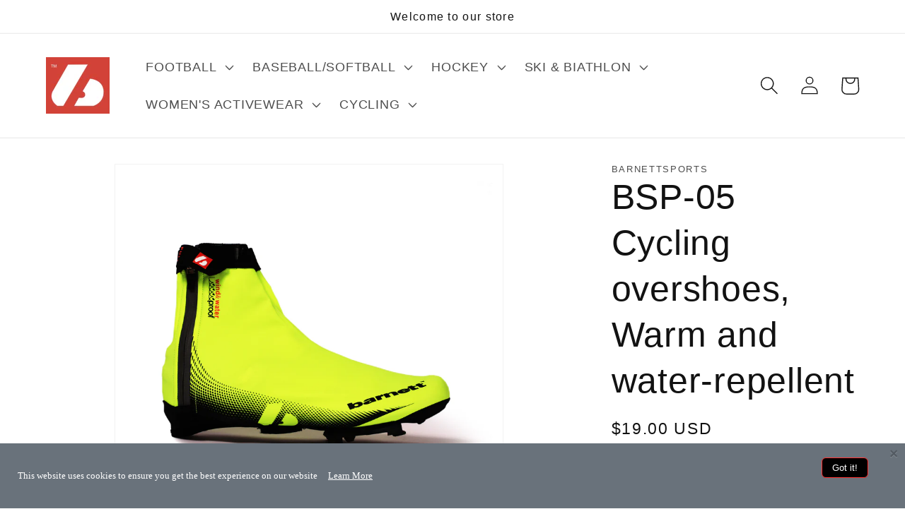

--- FILE ---
content_type: text/css
request_url: https://barnett.store/cdn/shop/t/8/assets/boost-sd-custom.css?v=1769268879527
body_size: -539
content:
.boost-sd__filter-option-item-label{text-transform:capitalize}.boost-sd__product-image-column{flex-direction:row-reverse}
/*# sourceMappingURL=/cdn/shop/t/8/assets/boost-sd-custom.css.map?v=1769268879527 */


--- FILE ---
content_type: text/javascript
request_url: https://barnett.store/cdn/shop/t/8/assets/boost-sd-custom.js?v=1769268879527
body_size: -631
content:
//# sourceMappingURL=/cdn/shop/t/8/assets/boost-sd-custom.js.map?v=1769268879527


--- FILE ---
content_type: text/javascript; charset=utf-8
request_url: https://barnett.store/products/bsp-05-cycling-overshoes-warm-and-water-repellent.js
body_size: 1145
content:
{"id":4667857600571,"title":"BSP-05 Cycling overshoes, Warm and water-repellent","handle":"bsp-05-cycling-overshoes-warm-and-water-repellent","description":"\u003cp\u003eAn optimal blend of comfort and performance. Neoprene, polyester. Velcro flap on top - zip at the back. Warm and water-repellent Sizing - S: around 38, M: 39-40, L: 41-43, XL : 44-45\u003c\/p\u003e\n\u003cfigure\u003e\u003ciframe width=\"791\" height=\"445\" src=\"https:\/\/www.youtube.com\/embed\/gqEENg_V0nY?list=PLXR7yWqGbbBmV44U8pvpVhia0KvxafEXG\" frameborder=\"0\" allow=\"accelerometer; autoplay; encrypted-media; gyroscope; picture-in-picture\" allowfullscreen=\"\"\u003e\u003c\/iframe\u003e\u003c\/figure\u003e","published_at":"2020-03-19T02:40:49-05:00","created_at":"2020-03-19T02:40:53-05:00","vendor":"barnettsports","type":"GLOVES \u0026 SHOE COVERS","tags":["gloves-and-overshoes","overshoes","yellow"],"price":1900,"price_min":1900,"price_max":1900,"available":true,"price_varies":false,"compare_at_price":null,"compare_at_price_min":0,"compare_at_price_max":0,"compare_at_price_varies":false,"variants":[{"id":32822061989947,"title":"S","option1":"S","option2":null,"option3":null,"sku":"090210090702","requires_shipping":true,"taxable":true,"featured_image":null,"available":true,"name":"BSP-05 Cycling overshoes, Warm and water-repellent - S","public_title":"S","options":["S"],"price":1900,"weight":200,"compare_at_price":null,"inventory_management":"shopify","barcode":"3419481400174","requires_selling_plan":false,"selling_plan_allocations":[]},{"id":32822062022715,"title":"M","option1":"M","option2":null,"option3":null,"sku":"090210090802","requires_shipping":true,"taxable":true,"featured_image":null,"available":true,"name":"BSP-05 Cycling overshoes, Warm and water-repellent - M","public_title":"M","options":["M"],"price":1900,"weight":200,"compare_at_price":null,"inventory_management":"shopify","barcode":"3419480901238","requires_selling_plan":false,"selling_plan_allocations":[]},{"id":32822062055483,"title":"L","option1":"L","option2":null,"option3":null,"sku":"090210090902","requires_shipping":true,"taxable":true,"featured_image":null,"available":true,"name":"BSP-05 Cycling overshoes, Warm and water-repellent - L","public_title":"L","options":["L"],"price":1900,"weight":200,"compare_at_price":null,"inventory_management":"shopify","barcode":"3419480901245","requires_selling_plan":false,"selling_plan_allocations":[]},{"id":32822062088251,"title":"XL","option1":"XL","option2":null,"option3":null,"sku":"090210091002","requires_shipping":true,"taxable":true,"featured_image":null,"available":false,"name":"BSP-05 Cycling overshoes, Warm and water-repellent - XL","public_title":"XL","options":["XL"],"price":1900,"weight":200,"compare_at_price":null,"inventory_management":"shopify","barcode":"3419480901252","requires_selling_plan":false,"selling_plan_allocations":[]}],"images":["\/\/cdn.shopify.com\/s\/files\/1\/0347\/9846\/9179\/products\/BSP-05-P1.jpg?v=1626684900","\/\/cdn.shopify.com\/s\/files\/1\/0347\/9846\/9179\/products\/BSP-05-P2.jpg?v=1626684900","\/\/cdn.shopify.com\/s\/files\/1\/0347\/9846\/9179\/products\/BSP-05-P3.jpg?v=1626684900","\/\/cdn.shopify.com\/s\/files\/1\/0347\/9846\/9179\/products\/BSP-05-P4.jpg?v=1626684900","\/\/cdn.shopify.com\/s\/files\/1\/0347\/9846\/9179\/products\/BSP-05-P5.jpg?v=1626684900"],"featured_image":"\/\/cdn.shopify.com\/s\/files\/1\/0347\/9846\/9179\/products\/BSP-05-P1.jpg?v=1626684900","options":[{"name":"Size","position":1,"values":["S","M","L","XL"]}],"url":"\/products\/bsp-05-cycling-overshoes-warm-and-water-repellent","media":[{"alt":null,"id":22666235117729,"position":1,"preview_image":{"aspect_ratio":1.0,"height":3472,"width":3472,"src":"https:\/\/cdn.shopify.com\/s\/files\/1\/0347\/9846\/9179\/products\/BSP-05-P1.jpg?v=1626684900"},"aspect_ratio":1.0,"height":3472,"media_type":"image","src":"https:\/\/cdn.shopify.com\/s\/files\/1\/0347\/9846\/9179\/products\/BSP-05-P1.jpg?v=1626684900","width":3472},{"alt":null,"id":22666235150497,"position":2,"preview_image":{"aspect_ratio":1.0,"height":2848,"width":2848,"src":"https:\/\/cdn.shopify.com\/s\/files\/1\/0347\/9846\/9179\/products\/BSP-05-P2.jpg?v=1626684900"},"aspect_ratio":1.0,"height":2848,"media_type":"image","src":"https:\/\/cdn.shopify.com\/s\/files\/1\/0347\/9846\/9179\/products\/BSP-05-P2.jpg?v=1626684900","width":2848},{"alt":null,"id":22666235183265,"position":3,"preview_image":{"aspect_ratio":1.0,"height":3381,"width":3381,"src":"https:\/\/cdn.shopify.com\/s\/files\/1\/0347\/9846\/9179\/products\/BSP-05-P3.jpg?v=1626684900"},"aspect_ratio":1.0,"height":3381,"media_type":"image","src":"https:\/\/cdn.shopify.com\/s\/files\/1\/0347\/9846\/9179\/products\/BSP-05-P3.jpg?v=1626684900","width":3381},{"alt":null,"id":22666235216033,"position":4,"preview_image":{"aspect_ratio":1.0,"height":2848,"width":2848,"src":"https:\/\/cdn.shopify.com\/s\/files\/1\/0347\/9846\/9179\/products\/BSP-05-P4.jpg?v=1626684900"},"aspect_ratio":1.0,"height":2848,"media_type":"image","src":"https:\/\/cdn.shopify.com\/s\/files\/1\/0347\/9846\/9179\/products\/BSP-05-P4.jpg?v=1626684900","width":2848},{"alt":null,"id":22666235248801,"position":5,"preview_image":{"aspect_ratio":1.0,"height":3177,"width":3177,"src":"https:\/\/cdn.shopify.com\/s\/files\/1\/0347\/9846\/9179\/products\/BSP-05-P5.jpg?v=1626684900"},"aspect_ratio":1.0,"height":3177,"media_type":"image","src":"https:\/\/cdn.shopify.com\/s\/files\/1\/0347\/9846\/9179\/products\/BSP-05-P5.jpg?v=1626684900","width":3177}],"requires_selling_plan":false,"selling_plan_groups":[]}

--- FILE ---
content_type: application/javascript
request_url: https://d1owz8ug8bf83z.cloudfront.net/shopify-apps//js/gdpr/gdpr.js?shop=www-barnett-store.myshopify.com
body_size: 3756
content:
(()=>{function e(t){return e="function"==typeof Symbol&&"symbol"==typeof Symbol.iterator?function(e){return typeof e}:function(e){return e&&"function"==typeof Symbol&&e.constructor===Symbol&&e!==Symbol.prototype?"symbol":typeof e},e(t)}var t;function o(e){for(var t=e+"=",o=decodeURIComponent(document.cookie).split(";"),r=0;r<o.length;r++){for(var n=o[r];" "==n.charAt(0);)n=n.substring(1);if(0==n.indexOf(t))return n.substring(t.length,n.length)}return""}!function(){if("undefined"!=typeof fc_metafield_gdpr){if("object"==("undefined"==typeof fc_metafield_gdpr?"undefined":e(fc_metafield_gdpr)))var t=fc_metafield_gdpr;else t=JSON.parse(fc_metafield_gdpr.settings);var r=t.europe;if("false"==t.status){var n='<div class="gdprBanner" data-attr-test="test">';if(n+='<img src="https://d1owz8ug8bf83z.cloudfront.net/images/gdpr/eu_gdpr_compliant.png" alt="GDPR Compliant" class="gdprImage">',n+="</div>",document.getElementsByClassName("gdprBanner").length)if(document.querySelector(".gdprBanner").classList.contains("custom"))document.querySelector(".gdprBanner").style.display="block";else for(var a=document.getElementsByClassName("gdprBanner");a.length>0;)a[0].parentNode.removeChild(a[0]);document.querySelector("footer").insertAdjacentHTML("beforebegin",n)}else{if("enable"==t.gdprbannerstatus&&(t.show_only_eu&&r||0==t.show_only_eu)){var i="#"+t.color;if(void 0===t.lang&&(t.lang="en"),"de"===t.lang)t.src=t.src.replace(".png","")+"_de.png";if(void 0!==t.url)if(""!=t.url)var c="onclick=\"window.open('"+t.url+"', '_blank');\"";else c="";else c="";if(""!=c)n='<div class="gdprBanner clickable" '+c+' data-attr-test="test" style="background-color:'+i+'">';else n='<div class="gdprBanner" '+c+' data-attr-test="test" style="background-color:'+i+'">';n+='<img src="'+t.src+'" alt="GDPR Compliant" class="gdprImage">',n+="</div>";for(a=document.getElementsByClassName("gdprBanner");a.length>0;)a[0].parentNode.removeChild(a[0]);if("Narrative"==Shopify.theme.name)document.querySelector("footer").insertAdjacentHTML("afterbegin",n);else document.querySelector("footer").insertAdjacentHTML("beforebegin",n)}if("enable"==t.cookiebarstatus){if(""==o("gdpr_shop")){var s=t.message,l=t.ok_button,d=t.info_link,p=t.privacy_url,u="#"+t.banner_background,m="#"+t.banner_text,f="#"+t.button_background,y="#"+t.button_border,b="#"+t.button_text,g="#"+t.link_text,h='<div class="cookiebarWrapper" style="background: '+u+"; color: "+m+'"><button onclick="window.hideCookieBar()" type="button" class="close" aria-label="Close"><span aria-hidden="true">&times;</span></button>';if(h+='<div class="pull-left"><p style="color:'+m+'">'+s+'<a href="'+p+'" style="margin-left:15px; color:'+g+'">'+d+"</a></p></div>",h+='<button style="background:'+f+"; border-color:"+y+"; color:"+b+'" class="btn close-cookie-bar" onclick="window.cookieHide()">'+l+"</button>",h+="</div>","bottom"==t.bar_location)document.querySelector("body").insertAdjacentHTML("afterend",h),document.querySelector(".cookiebarWrapper").classList.add("bottom"),document.querySelector("body").classList.add("cookiebar_bottom"),null!==document.querySelector("#admin-bar-iframe")&&(document.querySelector("#admin-bar-iframe").style.bottom="74px");else{document.querySelector("body").insertAdjacentHTML("beforeend",h),document.querySelector(".cookiebarWrapper").style.top="0px";var _=document.querySelector("body"),S=document.querySelector(".cookiebarWrapper").offsetHeight,k=document.querySelector(".smartbanner");_.style.marginTop=k?k.offsetHeight/2+S+"px":S+"px"}if("Brooklyn"===Shopify.theme.name)null!==document.querySelector("body.cookiebar")&&(document.querySelector("body.cookiebar").style.marginTop=S+"px")}if(k){var w=document.querySelector(".cookiebarWrapper");w&&(w.style.top=k.offsetHeight+"px"),window.addEventListener("scroll",(function(e){window.scrollY>k.offsetHeight?w&&(w.style.top="0px"):(window.pageYOffset==k.offsetHeight||window.pageYOffset<k.offsetHeight)&&(window.pageYOffset==k.offsetHeight?w.style.top="0px":window.pageYOffset<k.offsetHeight&&(w.style.top=k.offsetHeight-window.pageYOffset+"px"))}))}}}}else{var q="https://shopify.architechpro.cc/gdprbanner/getgdprcolor?shop="+Shopify.shop,x=new XMLHttpRequest,v=Shopify.shop;x.open("GET",q,!0),x.setRequestHeader("Content-Type","application/x-www-form-urlencoded;text/plain;charset=UTF-8"),x.onreadystatechange=function(){if(4===this.readyState&&200===this.status){var e=JSON.parse(this.responseText),t=JSON.parse(e.settings),r=e.europe;if("false"==t.status){var n='<div class="gdprBanner" data-attr-test="test">';if(n+='<img src="https://d1owz8ug8bf83z.cloudfront.net/images/gdpr/eu_gdpr_compliant.png" alt="GDPR Compliant" class="gdprImage">',n+="</div>",document.getElementsByClassName("gdprBanner").length)if(document.querySelector(".gdprBanner").classList.contains("custom"))document.querySelector(".gdprBanner").style.display="block";else for(var a=document.getElementsByClassName("gdprBanner");a.length>0;)a[0].parentNode.removeChild(a[0]);document.querySelector("footer").insertAdjacentHTML("beforebegin",n)}else{if("enable"==t.gdprbannerstatus&&(t.show_only_eu&&r||0==t.show_only_eu)){var i="#"+t.color;if(void 0===t.lang&&(t.lang="en"),"de"===t.lang)t.src=t.src.replace(".png","")+"_de.png";if(void 0!==t.url)if(""!=t.url)var c="onclick=\"window.open('"+t.url+"', '_blank');\"";else c="";else c="";if(""!=c)n='<div class="gdprBanner clickable" '+c+' data-attr-test="test" style="background-color:'+i+'">';else n='<div class="gdprBanner" '+c+' data-attr-test="test" style="background-color:'+i+'">';n+='<img src="'+t.src+'" alt="GDPR Compliant" class="gdprImage">',n+="</div>";for(a=document.getElementsByClassName("gdprBanner");a.length>0;)a[0].parentNode.removeChild(a[0]);document.querySelector("footer").insertAdjacentHTML("beforebegin",n)}if("enable"==t.cookiebarstatus){if(""==o("gdpr_shop")){var s=t.message,l=t.ok_button,d=t.info_link,p=t.privacy_url,u="#"+t.banner_background,m="#"+t.banner_text,f="#"+t.button_background,y="#"+t.button_border,b="#"+t.button_text,g='<div class="cookiebarWrapper" style="background: '+u+"; color: "+m+'"><button onclick="window.hideCookieBar()" type="button" class="close" aria-label="Close"><span aria-hidden="true">&times;</span></button>';if(g+='<div class="pull-left"><p style="color:'+m+'">'+s+'<a href="'+p+'" style="margin-left:15px; color:'+("#"+t.link_text)+'">'+d+"</a></p></div>",g+='<button style="background:'+f+"; border-color:"+y+"; color:"+b+'" class="btn close-cookie-bar" onclick="window.cookieHide()">'+l+"</button>",g+="</div>","bottom"==t.bar_location)document.querySelector("body").insertAdjacentHTML("afterend",g),document.querySelector(".cookiebarWrapper").classList.add("bottom"),document.querySelector("body").classList.add("cookiebar_bottom"),null!==document.querySelector("#admin-bar-iframe")&&(document.querySelector("#admin-bar-iframe").style.bottom="74px");else{document.querySelector("body").insertAdjacentHTML("beforeend",g),document.querySelector(".cookiebarWrapper").style.top="0px";var h=document.querySelector("body"),_=document.querySelector(".cookiebarWrapper").offsetHeight,S=document.querySelector(".smartbanner");h.style.marginTop=S?S.offsetHeight/2+_+"px":_+"px"}if("Brooklyn"===Shopify.theme.name)null!==document.querySelector("body.cookiebar")&&(document.querySelector("body.cookiebar").style.marginTop=_+"px")}if(S){var k=document.querySelector(".cookiebarWrapper");k&&(k.style.top=S.offsetHeight+"px"),window.addEventListener("scroll",(function(e){window.scrollY>S.offsetHeight?k&&(k.style.top="0px"):(window.pageYOffset==S.offsetHeight||window.pageYOffset<S.offsetHeight)&&(window.pageYOffset==S.offsetHeight?k.style.top="0px":window.pageYOffset<S.offsetHeight&&(k.style.top=S.offsetHeight-window.pageYOffset+"px"))}))}}}}},x.send("shop="+v)}q="https://shopify.architechpro.cc/gdprbanner/getcountview?shop="+Shopify.shop,x=new XMLHttpRequest,v=Shopify.shop;x.open("GET",q,!0),x.setRequestHeader("Content-Type","application/x-www-form-urlencoded;text/plain;charset=UTF-8"),x.onreadystatechange=function(){if(4===this.readyState&&200===this.status){var e=JSON.parse(this.responseText);(e.counter>5e3&&"Free"==e.plan_name||e.counter>1e4&&"Basic"==e.plan_name||e.counter>2e4&&"Professional"==e.plan_name)&&(document.querySelector(".gdprBanner").style.display="none")}},x.send("shop="+v)}(),(t=document.createElement("style")).innerHTML=".gdprBanner {            width:100%;            background-color:#000000;        }        @media only screen and (max-width: 680px) {          #Subscribe {                  margin-bottom:15px;                }                }        .cookiebarWrapper div {            padding:25px;        }        .template-customers/login #Subscribe {           display:none        }       .cookiebarWrapper .close {            float: right;            font-size: 21px;            font-weight: 700;            line-height: 1;            color: #000;            text-shadow: 0 1px 0 #fff;            filter: alpha(opacity=20);            opacity: .2;        }       .cookiebarWrapper button.close {            -webkit-appearance: none;            padding: 0;            cursor: pointer;            background: 0 0;            border: 0;            margin: 4px 10px;        }         .cookiebarWrapper button {           margin:20px;           padding: 6px 14px;          }         .pull-left {                float:left;         }         .pull-right {            float:right;         }        .close-cookie-bar {        float:right;        border:1px solid;        border-radius: 6px        }        .cookiebarWrapper {           position: fixed;           width: 100%;           z-index: 1000;           align-items: center;            }        .cookiebarWrapper.bottom {             bottom:0;            z-index: 2147483647;        }        .cookiebarWrapper a {          text-decoration: underline;                 }        body.cookiebar {          margin-top:74px;        }        body.cookiebar_bottom {           margin-bottom:74px;         }        .gdprImage{\t\t\t\t\twidth: auto;\t\t\t\t    height: 100px;\t\t\t\t    display: block;\t\t\t\t    margin: 0 auto;\t\t\t\t    padding:10px;        }        @media only screen and (max-width: 989px) {             body.cookiebar {               margin-top: 147px;              }             #admin-bar-iframe {                bottom: 162px;             }            .cookiebarWrapper button {             width : 90%;             margin: 0px;              float:none;             margin:14px 20px 12px            }             .cookiebarWrapper div.pull-left {               margin:0px;              padding: 20px 20px 0 20px;              float:none;             }             .cookiebarWrapper div.pull-left.info-link {                  padding: 0px;                   float:right;                  margin-right: 25px;             }             .cookiebarWrapper button.close {             width:auto;             }        }        .gdprBanner.clickable{          cursor:pointer;}               ",document.body.appendChild(t),function(){Shopify.shop;var e,t=function(e){var t=new Map;switch(e){case"en":default:t.set("my_personal_data","My Personal Data"),t.set("access_data","Access My GDPR");break;case"fr":t.set("my_personal_data","Mes données personnelles"),t.set("access_data","Accéder à mon GDPR");break;case"de":t.set("my_personal_data","Meine persönlichen Daten"),t.set("access_data","Meine DSGVO");break;case"it":t.set("my_personal_data","I miei dati personali"),t.set("access_data","Accedi al mio GDPR");break;case"es":t.set("my_personal_data","Mis datos personales"),t.set("access_data","Acceder a mi RGPD")}return t}(document.querySelector("html").getAttribute("lang"));if(-1!=window.location.href.indexOf("account")){var o='<button type="submit" class="btn newsletter__submit" name="commit" id="Subscribe" onclick="window.myGdprPage()"><span class="newsletter__submit-text--large">'+t.get("access_data")+"</span></button>";switch(null!==document.querySelector("#account .grid__item h2")&&(e=document.querySelector("#account .grid__item h2").parentElement),null!==document.querySelector("#account .grid__item h4")&&(e=document.querySelector("#account .grid__item h4").parentElement),null!==document.querySelector(".customer h2")&&(e=document.querySelector(".customer p").parentElement),Shopify.theme.name){case"Brooklyn":null!==document.querySelector("body.cookiebar")&&(document.querySelector("body.cookiebar").style.marginTop="90px");break;case"Narrative":e=document.querySelector(" .grid__item.medium-up--four-fifths");break;case"Supply":e=document.querySelector(" .grid-item.two-thirds");break;case"Boundless":e=document.querySelector(" .section-header");break;case"Venture":e=document.querySelector(".grid__item .content-block");break;case"Debut":e=document.querySelector(".page-container .grid .grid__item");break;case"Bicycle - Ella child theme":e=document.querySelector(".page-header");break;case"Warehouse":e=document.querySelector(".card__linklist")}if(e){var r=e.parentElement.innerText;r.toLowerCase().includes("order")}if(e||(document.querySelector(".page-container .grid .grid__item")&&(e=document.querySelector(".page-container .grid .grid__item")),document.querySelector(".page-content .grid .grid__item")&&!document.getElementsByName("commit")[0]&&(e=document.querySelector(".page-content .grid .grid__item"))),e){r=e.parentElement.innerText;if(r.toLowerCase().includes("order"))e.querySelector("p")&&null==document.querySelector(".customer h2")?(o='<div style="clear: both"></div><button type="submit" style="float: none; margin-bottom: 10px; margin-top: 10px" class="btn newsletter__submit" name="commit" onclick="myGdprPage()"><span class="newsletter__submit-text--large">'+t.get("access_data")+"</span></button>",e.querySelector("p").insertAdjacentHTML("beforeend",o)):null!==document.querySelector(".customer h2")?(o='<button type="submit" style="float: right; margin: 0; cursor:pointer;" class="btn newsletter__submit" name="commit" onclick="window.myGdprPage()"><span class="newsletter__submit-text--large">'+t.get("access_data")+"</span></button>",e.insertAdjacentHTML("afterbegin",o)):(o='<button type="submit" style="float: right; margin-bottom: 10px; cursor:pointer;" class="btn newsletter__submit" name="commit" onclick="window.myGdprPage()"><span class="newsletter__submit-text--large">'+t.get("access_data")+"</span></button>",e.insertAdjacentHTML("afterbegin",o));else{var n=document.querySelector('form[action^="/account"]'),a=document.querySelector('form[action^="/account/login"]');null==n&&null==a&&e.insertAdjacentHTML("beforeend",o)}}}var i='<li class="site-footer__linklist-item"><a href="/tools/gdpr/gdprbanner/my">'+t.get("my_personal_data")+"</a></li>",c="",s=!1;switch(Shopify.theme.name){case"Minimal":c=document.querySelector("ul.site-footer__links"),s=!0;break;case"Simple":c=document.querySelector("ul.site-footer__menu"),s=!0;break;case"Venture":c=document.querySelector(".site-footer ul.site-footer__list"),s=!0;break;case"Dawn":case"Craft":case"Crave":case"Taste":case"Studio":c=document.querySelector("ul.footer-block__details-content"),s=!0;break;case"Bicycle - Ella child theme":Array.prototype.slice.call(document.getElementsByTagName("h3")).filter((function(e){return"CUSTOMER SERVICE"==e.textContent.replace(/[^\d\.]/g,"")}));document.querySelectorAll(".col-footer h3 span").forEach((function(e){"CUSTOMER SERVICE"==e.textContent&&(c=e.parentElement.parentElement.querySelector("ul"))})),s=!0;break;default:c=document.getElementsByTagName("footer")[0].querySelector("ul"),s=!0}document.querySelector(".site-footer__linklist")&&(c=document.querySelector(".site-footer__linklist"),s=!0);document.querySelector("footer .grid-item ul")&&(c=document.querySelector(".grid-item ul"),s=!0);document.getElementsByClassName("site-footer__linklist-item").length&&(s=!1);s&&c.insertAdjacentHTML("beforeend",i)}(),document.querySelector(".smartbanner")&&(document.querySelector(".js_smartbanner__exit").onclick=function(){var e=document.querySelector(".cookiebarWrapper");e&&(e.style.top="0px")}),window.saveCookieRequest=function(e){var t="https://shopify.architechpro.cc/gdprbanner/createcookierequest?shop="+Shopify.shop+"&page="+e,o=new XMLHttpRequest;o.open("POST",t,!0),o.setRequestHeader("Content-Type","application/x-www-form-urlencoded"),o.send("shop="+Shopify.shop+"&page="+e)},window.hideCookieBar=function(){document.querySelector(".cookiebarWrapper").style.display="none",document.querySelector("body").style.marginTop="0px"},setTimeout((function(){if(void 0!==document.getElementsByClassName("gdprBanner")[0]&&void 0===window.sviewed){var e=new XMLHttpRequest;e.open("POST","https://shopify.architechpro.cc/gdprbanner/addview",!0),e.setRequestHeader("Content-Type","application/x-www-form-urlencoded"),e.send("shop="+Shopify.shop),window.sviewed=!0}}),5e3),window.myGdprPage=function(){window.location="/tools/gdpr/gdprbanner/my"},window.cookieHide=function(){window.setCookieGdpr("gdpr_shop",Shopify.shop,365),window.saveCookieRequest(window.location.pathname),document.querySelector(".cookiebarWrapper").style.display="none",document.querySelector("body").style.marginTop="0px",document.querySelector("body").classList.remove("cookiebar"),document.querySelector("body").classList.remove("cookiebar_bottom"),document.querySelector("#admin-bar-iframe")&&(document.querySelector("#admin-bar-iframe").style.bottom="0")},window.setCookieGdpr=function(e,t,o){var r=new Date;r.setTime(r.getTime()+24*o*60*60*1e3);var n="expires="+r.toUTCString();document.cookie=e+"="+t+";"+n+";path=/;SameSite=None; Secure"}})();